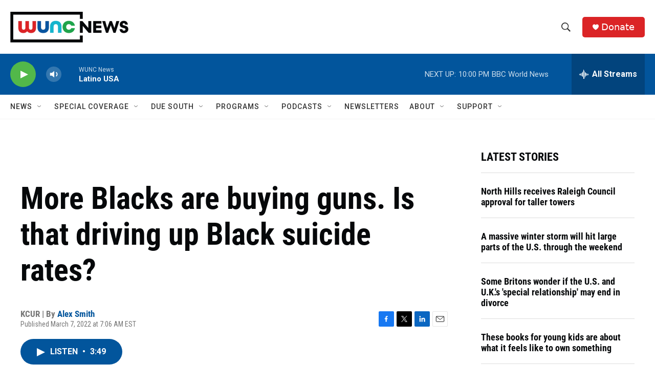

--- FILE ---
content_type: text/html; charset=utf-8
request_url: https://www.google.com/recaptcha/api2/aframe
body_size: 166
content:
<!DOCTYPE HTML><html><head><meta http-equiv="content-type" content="text/html; charset=UTF-8"></head><body><script nonce="RqeVAD8LUYof2rTTCCZH6Q">/** Anti-fraud and anti-abuse applications only. See google.com/recaptcha */ try{var clients={'sodar':'https://pagead2.googlesyndication.com/pagead/sodar?'};window.addEventListener("message",function(a){try{if(a.source===window.parent){var b=JSON.parse(a.data);var c=clients[b['id']];if(c){var d=document.createElement('img');d.src=c+b['params']+'&rc='+(localStorage.getItem("rc::a")?sessionStorage.getItem("rc::b"):"");window.document.body.appendChild(d);sessionStorage.setItem("rc::e",parseInt(sessionStorage.getItem("rc::e")||0)+1);localStorage.setItem("rc::h",'1769049167417');}}}catch(b){}});window.parent.postMessage("_grecaptcha_ready", "*");}catch(b){}</script></body></html>